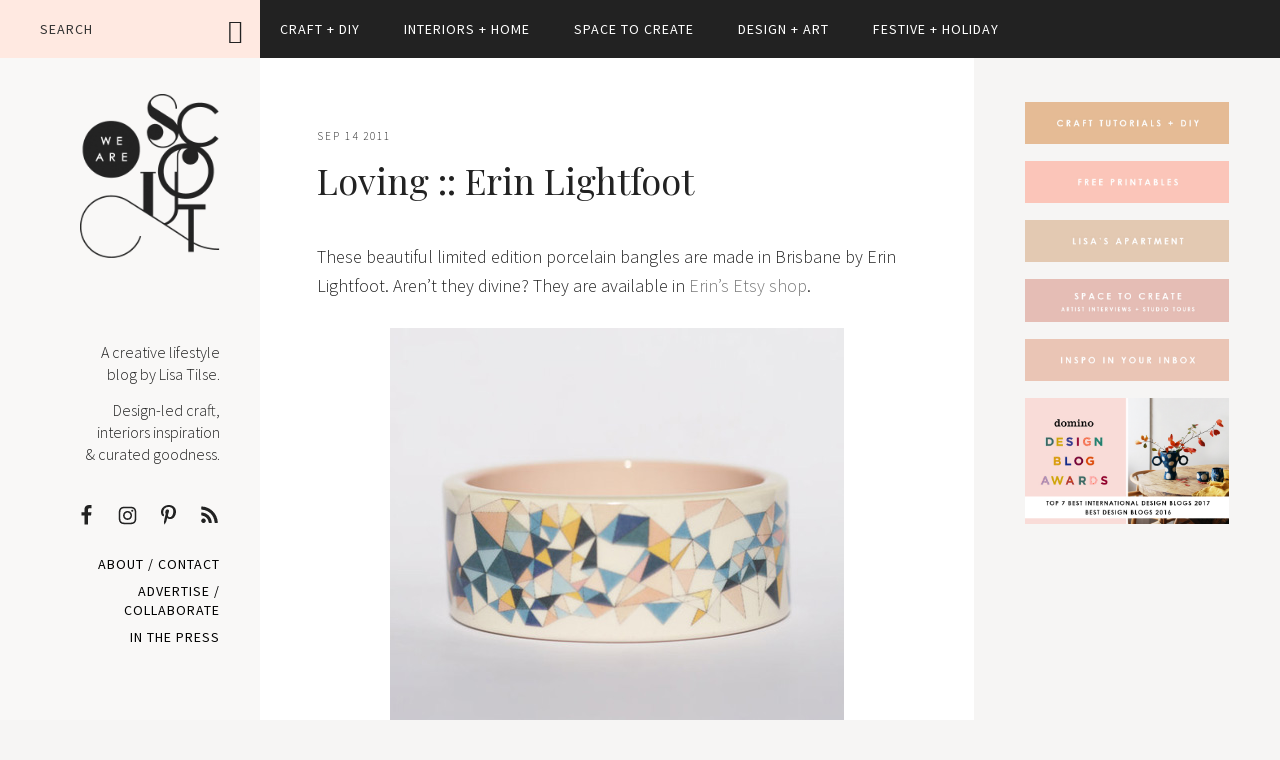

--- FILE ---
content_type: text/html; charset=UTF-8
request_url: https://www.we-are-scout.com/2011/09/loving-erin-lightfoot.html
body_size: 10438
content:
<!DOCTYPE html>
<html lang="en-AU">
<head >
<meta charset="UTF-8" />
<title>Loving :: Erin Lightfoot - We Are Scout</title><meta name="viewport" content="width=device-width, initial-scale=1" />

<!-- This site is optimized with the Yoast SEO plugin v12.4 - https://yoast.com/wordpress/plugins/seo/ -->
<meta name="robots" content="max-snippet:-1, max-image-preview:large, max-video-preview:-1"/>
<link rel="canonical" href="https://www.we-are-scout.com/2011/09/loving-erin-lightfoot.html" />
<meta property="og:locale" content="en_US" />
<meta property="og:type" content="article" />
<meta property="og:title" content="Loving :: Erin Lightfoot - We Are Scout" />
<meta property="og:description" content="These beautiful limited edition porcelain bangles are made in Brisbane by Erin Lightfoot. Aren&#8217;t they divine? They are available in Erin&#8217;s Etsy shop. All images: Lightfoot    Thanks Marina for telling me about Erin&#8217;s work!." />
<meta property="og:url" content="https://www.we-are-scout.com/2011/09/loving-erin-lightfoot.html" />
<meta property="og:site_name" content="We Are Scout" />
<meta property="article:section" content="Uncategorized" />
<meta property="article:published_time" content="2011-09-14T04:55:00+00:00" />
<meta property="og:image" content="http://2.bp.blogspot.com/-7hpOHGbbnuU/TnAzVfBKjsI/AAAAAAAAAYA/EFtDLO9nFj4/s1600/lightfoot1.jpg" />
<script type='application/ld+json' class='yoast-schema-graph yoast-schema-graph--main'>{"@context":"https://schema.org","@graph":[{"@type":"WebSite","@id":"https://www.we-are-scout.com/#website","url":"https://www.we-are-scout.com/","name":"We Are Scout","potentialAction":{"@type":"SearchAction","target":"https://www.we-are-scout.com/?s={search_term_string}","query-input":"required name=search_term_string"}},{"@type":"ImageObject","@id":"https://www.we-are-scout.com/2011/09/loving-erin-lightfoot.html#primaryimage","url":"http://2.bp.blogspot.com/-7hpOHGbbnuU/TnAzVfBKjsI/AAAAAAAAAYA/EFtDLO9nFj4/s1600/lightfoot1.jpg"},{"@type":"WebPage","@id":"https://www.we-are-scout.com/2011/09/loving-erin-lightfoot.html#webpage","url":"https://www.we-are-scout.com/2011/09/loving-erin-lightfoot.html","inLanguage":"en-AU","name":"Loving :: Erin Lightfoot - We Are Scout","isPartOf":{"@id":"https://www.we-are-scout.com/#website"},"primaryImageOfPage":{"@id":"https://www.we-are-scout.com/2011/09/loving-erin-lightfoot.html#primaryimage"},"datePublished":"2011-09-14T04:55:00+00:00","dateModified":"2011-09-14T04:55:00+00:00","author":{"@id":"https://www.we-are-scout.com/#/schema/person/fb8b950e81e120e1c483c3260590cfc4"}},{"@type":["Person"],"@id":"https://www.we-are-scout.com/#/schema/person/fb8b950e81e120e1c483c3260590cfc4","name":"Lisa Tilse","image":{"@type":"ImageObject","@id":"https://www.we-are-scout.com/#authorlogo","url":"https://secure.gravatar.com/avatar/6441426e45d12683aee029dd5756e154?s=96&r=g","caption":"Lisa Tilse"},"description":"Lisa Tilse is a Sydney-based designer, crafter and maker. Her former blog, the red thread, attracted a loyal global following. Lisa\u2019s inimitable modern craft projects, strong curatorial eye and of-the-moment style has been picked up and championed by many of the world\u2019s leading design sites and over 40 international magazines.","sameAs":[]}]}</script>
<!-- / Yoast SEO plugin. -->

<link rel='dns-prefetch' href='//fonts.googleapis.com' />
<link rel='dns-prefetch' href='//code.ionicframework.com' />
<link rel='dns-prefetch' href='//s.w.org' />
<link rel="alternate" type="application/rss+xml" title="We Are Scout &raquo; Feed" href="https://www.we-are-scout.com/feed" />
<link rel="alternate" type="application/rss+xml" title="We Are Scout &raquo; Comments Feed" href="https://www.we-are-scout.com/comments/feed" />
<link rel="alternate" type="application/rss+xml" title="We Are Scout &raquo; Loving :: Erin Lightfoot Comments Feed" href="https://www.we-are-scout.com/2011/09/loving-erin-lightfoot.html/feed" />
		<!-- This site uses the Google Analytics by ExactMetrics plugin v6.8.0 - Using Analytics tracking - https://www.exactmetrics.com/ -->
							<script src="//www.googletagmanager.com/gtag/js?id=UA-60248400-1"  type="text/javascript" data-cfasync="false" async></script>
			<script type="text/javascript" data-cfasync="false">
				var em_version = '6.8.0';
				var em_track_user = true;
				var em_no_track_reason = '';
				
								var disableStr = 'ga-disable-UA-60248400-1';

				/* Function to detect opted out users */
				function __gtagTrackerIsOptedOut() {
					return document.cookie.indexOf( disableStr + '=true' ) > - 1;
				}

				/* Disable tracking if the opt-out cookie exists. */
				if ( __gtagTrackerIsOptedOut() ) {
					window[disableStr] = true;
				}

				/* Opt-out function */
				function __gtagTrackerOptout() {
					document.cookie = disableStr + '=true; expires=Thu, 31 Dec 2099 23:59:59 UTC; path=/';
					window[disableStr] = true;
				}

				if ( 'undefined' === typeof gaOptout ) {
					function gaOptout() {
						__gtagTrackerOptout();
					}
				}
								window.dataLayer = window.dataLayer || [];
				if ( em_track_user ) {
					function __gtagTracker() {dataLayer.push( arguments );}
					__gtagTracker( 'js', new Date() );
					__gtagTracker( 'set', {
						'developer_id.dNDMyYj' : true,
						                    });
					__gtagTracker( 'config', 'UA-60248400-1', {
						forceSSL:true,					} );
										window.gtag = __gtagTracker;										(
						function () {
							/* https://developers.google.com/analytics/devguides/collection/analyticsjs/ */
							/* ga and __gaTracker compatibility shim. */
							var noopfn = function () {
								return null;
							};
							var newtracker = function () {
								return new Tracker();
							};
							var Tracker = function () {
								return null;
							};
							var p = Tracker.prototype;
							p.get = noopfn;
							p.set = noopfn;
							p.send = function (){
								var args = Array.prototype.slice.call(arguments);
								args.unshift( 'send' );
								__gaTracker.apply(null, args);
							};
							var __gaTracker = function () {
								var len = arguments.length;
								if ( len === 0 ) {
									return;
								}
								var f = arguments[len - 1];
								if ( typeof f !== 'object' || f === null || typeof f.hitCallback !== 'function' ) {
									if ( 'send' === arguments[0] ) {
										var hitConverted, hitObject = false, action;
										if ( 'event' === arguments[1] ) {
											if ( 'undefined' !== typeof arguments[3] ) {
												hitObject = {
													'eventAction': arguments[3],
													'eventCategory': arguments[2],
													'eventLabel': arguments[4],
													'value': arguments[5] ? arguments[5] : 1,
												}
											}
										}
										if ( 'pageview' === arguments[1] ) {
											if ( 'undefined' !== typeof arguments[2] ) {
												hitObject = {
													'eventAction': 'page_view',
													'page_path' : arguments[2],
												}
											}
										}
										if ( typeof arguments[2] === 'object' ) {
											hitObject = arguments[2];
										}
										if ( typeof arguments[5] === 'object' ) {
											Object.assign( hitObject, arguments[5] );
										}
										if ( 'undefined' !== typeof arguments[1].hitType ) {
											hitObject = arguments[1];
											if ( 'pageview' === hitObject.hitType ) {
												hitObject.eventAction = 'page_view';
											}
										}
										if ( hitObject ) {
											action = 'timing' === arguments[1].hitType ? 'timing_complete' : hitObject.eventAction;
											hitConverted = mapArgs( hitObject );
											__gtagTracker( 'event', action, hitConverted );
										}
									}
									return;
								}

								function mapArgs( args ) {
									var arg, hit = {};
									var gaMap = {
										'eventCategory': 'event_category',
										'eventAction': 'event_action',
										'eventLabel': 'event_label',
										'eventValue': 'event_value',
										'nonInteraction': 'non_interaction',
										'timingCategory': 'event_category',
										'timingVar': 'name',
										'timingValue': 'value',
										'timingLabel': 'event_label',
										'page' : 'page_path',
										'location' : 'page_location',
										'title' : 'page_title',
									};
									for ( arg in args ) {
										if ( args.hasOwnProperty(arg) && gaMap.hasOwnProperty(arg) ) {
											hit[gaMap[arg]] = args[arg];
										} else {
											hit[arg] = args[arg];
										}
									}
									return hit;
								}

								try {
									f.hitCallback();
								} catch ( ex ) {
								}
							};
							__gaTracker.create = newtracker;
							__gaTracker.getByName = newtracker;
							__gaTracker.getAll = function () {
								return [];
							};
							__gaTracker.remove = noopfn;
							__gaTracker.loaded = true;
							window['__gaTracker'] = __gaTracker;
						}
					)();
									} else {
										console.log( "" );
					( function () {
							function __gtagTracker() {
								return null;
							}
							window['__gtagTracker'] = __gtagTracker;
							window['gtag'] = __gtagTracker;
					} )();
									}
			</script>
				<!-- / Google Analytics by ExactMetrics -->
				<script type="text/javascript">
			window._wpemojiSettings = {"baseUrl":"https:\/\/s.w.org\/images\/core\/emoji\/11.2.0\/72x72\/","ext":".png","svgUrl":"https:\/\/s.w.org\/images\/core\/emoji\/11.2.0\/svg\/","svgExt":".svg","source":{"concatemoji":"https:\/\/www.we-are-scout.com\/wp-includes\/js\/wp-emoji-release.min.js?ver=5.1.19"}};
			!function(e,a,t){var n,r,o,i=a.createElement("canvas"),p=i.getContext&&i.getContext("2d");function s(e,t){var a=String.fromCharCode;p.clearRect(0,0,i.width,i.height),p.fillText(a.apply(this,e),0,0);e=i.toDataURL();return p.clearRect(0,0,i.width,i.height),p.fillText(a.apply(this,t),0,0),e===i.toDataURL()}function c(e){var t=a.createElement("script");t.src=e,t.defer=t.type="text/javascript",a.getElementsByTagName("head")[0].appendChild(t)}for(o=Array("flag","emoji"),t.supports={everything:!0,everythingExceptFlag:!0},r=0;r<o.length;r++)t.supports[o[r]]=function(e){if(!p||!p.fillText)return!1;switch(p.textBaseline="top",p.font="600 32px Arial",e){case"flag":return s([55356,56826,55356,56819],[55356,56826,8203,55356,56819])?!1:!s([55356,57332,56128,56423,56128,56418,56128,56421,56128,56430,56128,56423,56128,56447],[55356,57332,8203,56128,56423,8203,56128,56418,8203,56128,56421,8203,56128,56430,8203,56128,56423,8203,56128,56447]);case"emoji":return!s([55358,56760,9792,65039],[55358,56760,8203,9792,65039])}return!1}(o[r]),t.supports.everything=t.supports.everything&&t.supports[o[r]],"flag"!==o[r]&&(t.supports.everythingExceptFlag=t.supports.everythingExceptFlag&&t.supports[o[r]]);t.supports.everythingExceptFlag=t.supports.everythingExceptFlag&&!t.supports.flag,t.DOMReady=!1,t.readyCallback=function(){t.DOMReady=!0},t.supports.everything||(n=function(){t.readyCallback()},a.addEventListener?(a.addEventListener("DOMContentLoaded",n,!1),e.addEventListener("load",n,!1)):(e.attachEvent("onload",n),a.attachEvent("onreadystatechange",function(){"complete"===a.readyState&&t.readyCallback()})),(n=t.source||{}).concatemoji?c(n.concatemoji):n.wpemoji&&n.twemoji&&(c(n.twemoji),c(n.wpemoji)))}(window,document,window._wpemojiSettings);
		</script>
		<style type="text/css">
img.wp-smiley,
img.emoji {
	display: inline !important;
	border: none !important;
	box-shadow: none !important;
	height: 1em !important;
	width: 1em !important;
	margin: 0 .07em !important;
	vertical-align: -0.1em !important;
	background: none !important;
	padding: 0 !important;
}
</style>
	<link rel='stylesheet' id='we-are-scout-pro-css'  href='https://www.we-are-scout.com/wp-content/themes/wearescout-pro/style.css?ver=0.0.0' type='text/css' media='all' />
<link rel='stylesheet' id='wp-block-library-css'  href='https://www.we-are-scout.com/wp-includes/css/dist/block-library/style.min.css?ver=5.1.19' type='text/css' media='all' />
<link rel='stylesheet' id='jpibfi-style-css'  href='https://www.we-are-scout.com/wp-content/plugins/jquery-pin-it-button-for-images/css/client.css?ver=3.0.6' type='text/css' media='all' />
<link rel='stylesheet' id='spu-public-css-css'  href='https://www.we-are-scout.com/wp-content/plugins/popups/public/assets/css/public.css?ver=1.9.3.8' type='text/css' media='all' />
<link rel='stylesheet' id='genesis-sample-fonts-css'  href='//fonts.googleapis.com/css?family=Source+Sans+Pro%3A300%2C400%2C600%2C700%7CPlayfair+Display%3A400%2C700%7CHind%3A400%2C500%2C600%2C700&#038;ver=0.0.0' type='text/css' media='all' />
<link rel='stylesheet' id='ionicons-css'  href='//code.ionicframework.com/ionicons/2.0.1/css/ionicons.min.css?ver=0.0.0' type='text/css' media='all' />
<link rel='stylesheet' id='dashicons-css'  href='https://www.we-are-scout.com/wp-includes/css/dashicons.min.css?ver=5.1.19' type='text/css' media='all' />
<link rel='stylesheet' id='simple-social-icons-font-css'  href='https://www.we-are-scout.com/wp-content/plugins/simple-social-icons/css/style.css?ver=3.0.1' type='text/css' media='all' />
<script type='text/javascript'>
/* <![CDATA[ */
var exactmetrics_frontend = {"js_events_tracking":"true","download_extensions":"zip,mp3,mpeg,pdf,docx,pptx,xlsx,rar","inbound_paths":"[{\"path\":\"\\\/go\\\/\",\"label\":\"affiliate\"},{\"path\":\"\\\/recommend\\\/\",\"label\":\"affiliate\"}]","home_url":"https:\/\/www.we-are-scout.com","hash_tracking":"false","ua":"UA-60248400-1"};
/* ]]> */
</script>
<script type='text/javascript' src='https://www.we-are-scout.com/wp-content/plugins/google-analytics-dashboard-for-wp/assets/js/frontend-gtag.min.js?ver=6.8.0'></script>
<script type='text/javascript' src='https://www.we-are-scout.com/wp-includes/js/jquery/jquery.js?ver=1.12.4'></script>
<script type='text/javascript' src='https://www.we-are-scout.com/wp-includes/js/jquery/jquery-migrate.min.js?ver=1.4.1'></script>
<script type='text/javascript' src='https://www.we-are-scout.com/wp-content/themes/genesis/lib/js/skip-links.js?ver=5.1.19'></script>
<!--[if lt IE 9]>
<script type='text/javascript' src='https://www.we-are-scout.com/wp-content/themes/genesis/lib/js/html5shiv.min.js?ver=3.7.3'></script>
<![endif]-->
<script type='text/javascript' src='https://www.we-are-scout.com/wp-content/plugins/simple-social-icons/svgxuse.js?ver=1.1.21'></script>
<link rel='https://api.w.org/' href='https://www.we-are-scout.com/wp-json/' />
<link rel="EditURI" type="application/rsd+xml" title="RSD" href="https://www.we-are-scout.com/xmlrpc.php?rsd" />
<link rel="wlwmanifest" type="application/wlwmanifest+xml" href="https://www.we-are-scout.com/wp-includes/wlwmanifest.xml" /> 
<meta name="generator" content="WordPress 5.1.19" />
<link rel='shortlink' href='https://www.we-are-scout.com/?p=10997' />
<link rel="alternate" type="application/json+oembed" href="https://www.we-are-scout.com/wp-json/oembed/1.0/embed?url=https%3A%2F%2Fwww.we-are-scout.com%2F2011%2F09%2Floving-erin-lightfoot.html" />
<link rel="alternate" type="text/xml+oembed" href="https://www.we-are-scout.com/wp-json/oembed/1.0/embed?url=https%3A%2F%2Fwww.we-are-scout.com%2F2011%2F09%2Floving-erin-lightfoot.html&#038;format=xml" />
<style type="text/css">
	a.pinit-button.custom span {
		}

	.pinit-hover {
		opacity: 0.5 !important;
		filter: alpha(opacity=50) !important;
	}
	a.pinit-button {
	border-bottom: 0 !important;
	box-shadow: none !important;
	margin-bottom: 0 !important;
}
a.pinit-button::after {
    display: none;
}</style>
		<link rel="icon" href="https://www.we-are-scout.com/wp-content/uploads/2016/09/cropped-Scout_flavicon-32x32.png" sizes="32x32" />
<link rel="icon" href="https://www.we-are-scout.com/wp-content/uploads/2016/09/cropped-Scout_flavicon-192x192.png" sizes="192x192" />
<link rel="apple-touch-icon-precomposed" href="https://www.we-are-scout.com/wp-content/uploads/2016/09/cropped-Scout_flavicon-180x180.png" />
<meta name="msapplication-TileImage" content="https://www.we-are-scout.com/wp-content/uploads/2016/09/cropped-Scout_flavicon-270x270.png" />
</head>
<body class="post-template-default single single-post postid-10997 single-format-standard header-full-width nolayout" itemscope itemtype="http://schema.org/WebPage"><div class="top-header"><h2 class="screen-reader-text">Main navigation</h2><nav class="nav-primary" itemscope itemtype="http://schema.org/SiteNavigationElement"><div class="wrap"><ul id="menu-top-menu" class="menu genesis-nav-menu menu-primary js-superfish"><li id="menu-item-24664" class="menu-item menu-item-type-custom menu-item-object-custom menu-item-has-children menu-item-24664"><a itemprop="url"><span itemprop="name">Craft + DIY</span></a>
<ul class="sub-menu">
	<li id="menu-item-24636" class="menu-item menu-item-type-post_type menu-item-object-page menu-item-24636"><a href="https://www.we-are-scout.com/crafts" itemprop="url"><span itemprop="name">Craft + DIY Tutorials</span></a></li>
	<li id="menu-item-24665" class="menu-item menu-item-type-taxonomy menu-item-object-category menu-item-24665"><a href="https://www.we-are-scout.com/category/printables" itemprop="url"><span itemprop="name">Free Printables</span></a></li>
</ul>
</li>
<li id="menu-item-24633" class="menu-item menu-item-type-custom menu-item-object-custom menu-item-has-children menu-item-24633"><a href="#" itemprop="url"><span itemprop="name">Interiors + Home</span></a>
<ul class="sub-menu">
	<li id="menu-item-24642" class="menu-item menu-item-type-taxonomy menu-item-object-category menu-item-24642"><a href="https://www.we-are-scout.com/category/interiors" itemprop="url"><span itemprop="name">Interiors</span></a></li>
	<li id="menu-item-24640" class="menu-item menu-item-type-taxonomy menu-item-object-category menu-item-24640"><a href="https://www.we-are-scout.com/category/home-tours" itemprop="url"><span itemprop="name">Home tours</span></a></li>
	<li id="menu-item-24638" class="menu-item menu-item-type-taxonomy menu-item-object-category menu-item-24638"><a href="https://www.we-are-scout.com/category/entertaining" itemprop="url"><span itemprop="name">Entertaining</span></a></li>
	<li id="menu-item-24641" class="menu-item menu-item-type-taxonomy menu-item-object-category menu-item-24641"><a href="https://www.we-are-scout.com/category/homewares" itemprop="url"><span itemprop="name">Homewares</span></a></li>
	<li id="menu-item-24644" class="menu-item menu-item-type-taxonomy menu-item-object-category menu-item-24644"><a href="https://www.we-are-scout.com/category/shopping-online" itemprop="url"><span itemprop="name">Shopping online</span></a></li>
	<li id="menu-item-24639" class="menu-item menu-item-type-taxonomy menu-item-object-category menu-item-24639"><a href="https://www.we-are-scout.com/category/flowers" itemprop="url"><span itemprop="name">Flowers + Plants</span></a></li>
	<li id="menu-item-24643" class="menu-item menu-item-type-taxonomy menu-item-object-category menu-item-24643"><a href="https://www.we-are-scout.com/category/lisas-apartment" itemprop="url"><span itemprop="name">Lisa&#8217;s Apartment</span></a></li>
</ul>
</li>
<li id="menu-item-24637" class="menu-item menu-item-type-taxonomy menu-item-object-category menu-item-24637"><a href="https://www.we-are-scout.com/category/space-to-create" itemprop="url"><span itemprop="name">Space to Create</span></a></li>
<li id="menu-item-24634" class="menu-item menu-item-type-custom menu-item-object-custom menu-item-has-children menu-item-24634"><a href="#" itemprop="url"><span itemprop="name">Design + Art</span></a>
<ul class="sub-menu">
	<li id="menu-item-24645" class="menu-item menu-item-type-taxonomy menu-item-object-category menu-item-24645"><a href="https://www.we-are-scout.com/category/art-illustration" itemprop="url"><span itemprop="name">Art + Illustration</span></a></li>
	<li id="menu-item-24646" class="menu-item menu-item-type-taxonomy menu-item-object-category menu-item-24646"><a href="https://www.we-are-scout.com/category/ceramics" itemprop="url"><span itemprop="name">Ceramics</span></a></li>
	<li id="menu-item-24647" class="menu-item menu-item-type-taxonomy menu-item-object-category menu-item-24647"><a href="https://www.we-are-scout.com/category/handmade" itemprop="url"><span itemprop="name">Handmade</span></a></li>
	<li id="menu-item-24648" class="menu-item menu-item-type-taxonomy menu-item-object-category menu-item-24648"><a href="https://www.we-are-scout.com/category/finds-inspiration" itemprop="url"><span itemprop="name">Finds + Inspiration</span></a></li>
	<li id="menu-item-24649" class="menu-item menu-item-type-taxonomy menu-item-object-category menu-item-24649"><a href="https://www.we-are-scout.com/category/textiles" itemprop="url"><span itemprop="name">Textiles</span></a></li>
</ul>
</li>
<li id="menu-item-24635" class="menu-item menu-item-type-custom menu-item-object-custom menu-item-has-children menu-item-24635"><a href="#" itemprop="url"><span itemprop="name">Festive + Holiday</span></a>
<ul class="sub-menu">
	<li id="menu-item-24652" class="menu-item menu-item-type-taxonomy menu-item-object-category menu-item-24652"><a href="https://www.we-are-scout.com/category/entertaining" itemprop="url"><span itemprop="name">Entertaining</span></a></li>
	<li id="menu-item-24650" class="menu-item menu-item-type-taxonomy menu-item-object-category menu-item-24650"><a href="https://www.we-are-scout.com/category/christmas" itemprop="url"><span itemprop="name">Christmas</span></a></li>
	<li id="menu-item-24651" class="menu-item menu-item-type-taxonomy menu-item-object-category menu-item-24651"><a href="https://www.we-are-scout.com/category/easter" itemprop="url"><span itemprop="name">Easter</span></a></li>
	<li id="menu-item-24653" class="menu-item menu-item-type-taxonomy menu-item-object-category menu-item-24653"><a href="https://www.we-are-scout.com/category/halloween" itemprop="url"><span itemprop="name">Halloween</span></a></li>
	<li id="menu-item-24655" class="menu-item menu-item-type-taxonomy menu-item-object-category menu-item-24655"><a href="https://www.we-are-scout.com/category/recipes" itemprop="url"><span itemprop="name">Recipes + Food</span></a></li>
</ul>
</li>
<li id="menu-item-24666" class="mobile-only menu-item menu-item-type-post_type menu-item-object-page menu-item-24666"><a href="https://www.we-are-scout.com/about-we-are-scout-html" itemprop="url"><span itemprop="name">About</span></a></li>
<li id="menu-item-24667" class="mobile-only menu-item menu-item-type-post_type menu-item-object-page menu-item-24667"><a href="https://www.we-are-scout.com/contact" itemprop="url"><span itemprop="name">Contact</span></a></li>
<li id="menu-item-24668" class="mobile-only menu-item menu-item-type-post_type menu-item-object-page menu-item-24668"><a href="https://www.we-are-scout.com/advertising" itemprop="url"><span itemprop="name">Advertise / Collaborate</span></a></li>
</ul></div></nav></div><div class="site-container"><section><h2 class="screen-reader-text">Skip links</h2><ul class="genesis-skip-link"><li><a href="#genesis-nav-primary" class="screen-reader-shortcut"> Skip to primary navigation</a></li><li><a href="#genesis-content" class="screen-reader-shortcut"> Skip to content</a></li><li><a href="#genesis-sidebar-primary" class="screen-reader-shortcut"> Skip to primary sidebar</a></li><li><a href="#genesis-footer-widgets" class="screen-reader-shortcut"> Skip to footer</a></li></ul></section>
<header class="site-header" itemscope itemtype="http://schema.org/WPHeader"><div class="wrap"><div class="header-search search"><div class="widget-area"><section id="search-3" class="widget widget_search"><div class="widget-wrap"><form class="search-form" itemprop="potentialAction" itemscope itemtype="http://schema.org/SearchAction" method="get" action="https://www.we-are-scout.com/" role="search"><meta itemprop="target" content="https://www.we-are-scout.com/?s={s}"/><label class="search-form-label screen-reader-text" for="searchform-696ca66f94511">Search</label><input itemprop="query-input" type="search" name="s" id="searchform-696ca66f94511" placeholder="Search" /><input type="submit" value="Search" /></form></div></section>
</div></div><div class="title-area"><p class="site-title" itemprop="headline"><a href="https://www.we-are-scout.com/">We Are Scout</a></p><p class="site-description" itemprop="description">Design-led Craft + DIY. Interiors + Home.</p></div><div class="header-widget"><div class="widget-area"><section id="text-10" class="widget widget_text"><div class="widget-wrap">			<div class="textwidget"><p>A creative lifestyle<br />
blog by Lisa Tilse. </p>
<p>Design-led craft,<br />
interiors inspiration<br />
& curated goodness.</p>
</div>
		</div></section>
<section id="simple-social-icons-2" class="widget simple-social-icons"><div class="widget-wrap"><ul class="alignright"><li class="ssi-facebook"><a href="http://www.facebook.com/wearescoutblog" target="_blank" rel="noopener noreferrer"><svg role="img" class="social-facebook" aria-labelledby="social-facebook-2"><title id="social-facebook-2">Facebook</title><use xlink:href="https://www.we-are-scout.com/wp-content/plugins/simple-social-icons/symbol-defs.svg#social-facebook"></use></svg></a></li><li class="ssi-instagram"><a href="https://www.instagram.com/we_are_scout_lisa/" target="_blank" rel="noopener noreferrer"><svg role="img" class="social-instagram" aria-labelledby="social-instagram-2"><title id="social-instagram-2">Instagram</title><use xlink:href="https://www.we-are-scout.com/wp-content/plugins/simple-social-icons/symbol-defs.svg#social-instagram"></use></svg></a></li><li class="ssi-pinterest"><a href="https://www.pinterest.com/wearescout/" target="_blank" rel="noopener noreferrer"><svg role="img" class="social-pinterest" aria-labelledby="social-pinterest-2"><title id="social-pinterest-2">Pinterest</title><use xlink:href="https://www.we-are-scout.com/wp-content/plugins/simple-social-icons/symbol-defs.svg#social-pinterest"></use></svg></a></li><li class="ssi-rss"><a href="http://www.we-are-scout.com/feed/" target="_blank" rel="noopener noreferrer"><svg role="img" class="social-rss" aria-labelledby="social-rss-2"><title id="social-rss-2">RSS</title><use xlink:href="https://www.we-are-scout.com/wp-content/plugins/simple-social-icons/symbol-defs.svg#social-rss"></use></svg></a></li></ul></div></section>
</div></div><nav class="nav-secondary" itemscope itemtype="http://schema.org/SiteNavigationElement"><div class="wrap"><ul id="menu-side-menu" class="menu genesis-nav-menu menu-secondary js-superfish"><li id="menu-item-24626" class="menu-item menu-item-type-post_type menu-item-object-page menu-item-24626"><a href="https://www.we-are-scout.com/about-we-are-scout-html" itemprop="url"><span itemprop="name">About /</span></a></li>
<li id="menu-item-24627" class="menu-item menu-item-type-post_type menu-item-object-page menu-item-24627"><a href="https://www.we-are-scout.com/contact" itemprop="url"><span itemprop="name">Contact</span></a></li>
<li id="menu-item-24628" class="menu-item menu-item-type-post_type menu-item-object-page menu-item-24628"><a href="https://www.we-are-scout.com/advertising" itemprop="url"><span itemprop="name">Advertise / Collaborate</span></a></li>
<li id="menu-item-26145" class="menu-item menu-item-type-post_type menu-item-object-page menu-item-26145"><a href="https://www.we-are-scout.com/press" itemprop="url"><span itemprop="name">In the Press</span></a></li>
</ul></div></nav></div></header><div class="site-inner"><div class="content-sidebar-wrap"><main class="content" id="genesis-content"><article class="post-10997 post type-post status-publish format-standard category-uncategorized entry" itemscope itemtype="http://schema.org/CreativeWork"><header class="entry-header"><p class="entry-meta"><time class="entry-time" itemprop="datePublished" datetime="2011-09-14T04:55:00+11:00">Sep 14 2011</time> </p><h1 class="entry-title" itemprop="headline">Loving :: Erin Lightfoot</h1> 
</header><div class="entry-content" itemprop="text"><input class="jpibfi" type="hidden"><p>These beautiful limited edition porcelain bangles are made in Brisbane by Erin Lightfoot. Aren&#8217;t they divine? They are available in <a href="http://www.etsy.com/shop/LIGHTFOOTprints?ref=pr_shop_more" target="new">Erin&#8217;s Etsy shop</a>.</p>
<div style="clear: both; text-align: center;"><a href="http://2.bp.blogspot.com/-7hpOHGbbnuU/TnAzVfBKjsI/AAAAAAAAAYA/EFtDLO9nFj4/s1600/lightfoot1.jpg" style="margin-left: 1em; margin-right: 1em;"><img border="0" src="http://2.bp.blogspot.com/-7hpOHGbbnuU/TnAzVfBKjsI/AAAAAAAAAYA/EFtDLO9nFj4/s1600/lightfoot1.jpg" data-jpibfi-post-excerpt="" data-jpibfi-post-url="https://www.we-are-scout.com/2011/09/loving-erin-lightfoot.html" data-jpibfi-post-title="Loving :: Erin Lightfoot" data-jpibfi-src="http://2.bp.blogspot.com/-7hpOHGbbnuU/TnAzVfBKjsI/AAAAAAAAAYA/EFtDLO9nFj4/s1600/lightfoot1.jpg" ></a></div>
<div style="clear: both; text-align: center;"><a href="http://4.bp.blogspot.com/-0sQQeK7wu_o/TnAzV_NY6oI/AAAAAAAAAYE/E2zEknIE06w/s1600/lightfoot1a.jpg" style="margin-left: 1em; margin-right: 1em;"><img border="0" src="http://4.bp.blogspot.com/-0sQQeK7wu_o/TnAzV_NY6oI/AAAAAAAAAYE/E2zEknIE06w/s1600/lightfoot1a.jpg" data-jpibfi-post-excerpt="" data-jpibfi-post-url="https://www.we-are-scout.com/2011/09/loving-erin-lightfoot.html" data-jpibfi-post-title="Loving :: Erin Lightfoot" data-jpibfi-src="http://4.bp.blogspot.com/-0sQQeK7wu_o/TnAzV_NY6oI/AAAAAAAAAYE/E2zEknIE06w/s1600/lightfoot1a.jpg" ></a></div>
<div style="clear: both; text-align: center;"></div>
<div style="clear: both; text-align: center;"></div>
<table align="center" cellpadding="0" cellspacing="0" style="margin-left: auto; margin-right: auto; text-align: center;">
<tbody>
<tr>
<td style="text-align: center;">
<div style="clear: both; text-align: center;"><a href="http://1.bp.blogspot.com/-XgrKCRUcbDs/TnA0XtKXPNI/AAAAAAAAAYU/1Q7h_QhS_S0/s1600/lightfoot3.jpg" style="margin-left: 1em; margin-right: 1em;"><img border="0" src="http://1.bp.blogspot.com/-XgrKCRUcbDs/TnA0XtKXPNI/AAAAAAAAAYU/1Q7h_QhS_S0/s1600/lightfoot3.jpg" data-jpibfi-post-excerpt="" data-jpibfi-post-url="https://www.we-are-scout.com/2011/09/loving-erin-lightfoot.html" data-jpibfi-post-title="Loving :: Erin Lightfoot" data-jpibfi-src="http://1.bp.blogspot.com/-XgrKCRUcbDs/TnA0XtKXPNI/AAAAAAAAAYU/1Q7h_QhS_S0/s1600/lightfoot3.jpg" ></a></div>
<p><a href="http://2.bp.blogspot.com/-_XBf_WmEBSg/TnAzXl8lPqI/AAAAAAAAAYQ/QQzup3yQcyc/s1600/lightfoot4.jpg" style="margin-left: auto; margin-right: auto;"><img border="0" src="http://2.bp.blogspot.com/-_XBf_WmEBSg/TnAzXl8lPqI/AAAAAAAAAYQ/QQzup3yQcyc/s1600/lightfoot4.jpg" data-jpibfi-post-excerpt="" data-jpibfi-post-url="https://www.we-are-scout.com/2011/09/loving-erin-lightfoot.html" data-jpibfi-post-title="Loving :: Erin Lightfoot" data-jpibfi-src="http://2.bp.blogspot.com/-_XBf_WmEBSg/TnAzXl8lPqI/AAAAAAAAAYQ/QQzup3yQcyc/s1600/lightfoot4.jpg" ></a></td>
</tr>
<tr>
<td style="text-align: center;">All images: Lightfoot</td>
</tr>
</tbody>
</table>
<p>  </p>
<p>Thanks <a href="http://www.winkdesigns.typepad.com/" target="new">Marina</a> for telling me about <a href="http://www.etsy.com/shop/LIGHTFOOTprints?ref=pr_shop_more" target="new">Erin&#8217;s work</a>!<br />.</p>
</div><footer class="entry-footer"><p class="entry-meta"><span class="entry-categories">Filed Under: <a href="https://www.we-are-scout.com/category/uncategorized" rel="category tag">Uncategorized</a></span>   by <span class="entry-author" itemprop="author" itemscope itemtype="http://schema.org/Person"><a href="https://www.we-are-scout.com/author/lisatilse" class="entry-author-link" itemprop="url" rel="author"><span class="entry-author-name" itemprop="name">Lisa Tilse</span></a></span></p></footer></article>
<div id="disqus_thread"></div>
</main><aside class="sidebar sidebar-primary widget-area" role="complementary" aria-label="Primary Sidebar" itemscope itemtype="http://schema.org/WPSideBar" id="genesis-sidebar-primary"><h2 class="genesis-sidebar-title screen-reader-text">Primary Sidebar</h2><section id="text-6" class="widget widget_text"><div class="widget-wrap">			<div class="textwidget"><a href="http://www.we-are-scout.com/crafts"><img src="http://www.we-are-scout.com/wp-content/uploads/2019/12/craft2_Dec2019.jpg"></a></div>
		</div></section>
<section id="text-9" class="widget widget_text"><div class="widget-wrap">			<div class="textwidget"><a href="http://www.we-are-scout.com/category/printables"><img src="http://www.we-are-scout.com/wp-content/uploads/2019/12/printables2_Dec2019.jpg"></a></div>
		</div></section>
<section id="text-8" class="widget widget_text"><div class="widget-wrap">			<div class="textwidget"><a href="http://www.we-are-scout.com/category/lisas-apartment"><img src="http://www.we-are-scout.com/wp-content/uploads/2019/12/apartment2_Dec2019.jpg"></a></div>
		</div></section>
<section id="text-5" class="widget widget_text"><div class="widget-wrap">			<div class="textwidget"><a href="http://www.we-are-scout.com/category/space-to-create"><img src="http://www.we-are-scout.com/wp-content/uploads/2019/12/space2_Dec2019.jpg"></a></div>
		</div></section>
<section id="text-12" class="widget widget_text"><div class="widget-wrap">			<div class="textwidget"><a href="http://eepurl.com/ceaZ4f"><img src="http://www.we-are-scout.com/wp-content/uploads/2019/12/newsletter2_Dec2019.jpg"></a></div>
		</div></section>
<section id="text-3" class="widget widget_text"><div class="widget-wrap">			<div class="textwidget"><a href="http://www.we-are-scout.com/2016/01/we-are-scout-on-domino-magazines-best-design-blogs-2016-list.html"><img src="http://www.we-are-scout.com/wp-content/uploads/2018/03/Domino-SIDEBAR-new-2018.jpg"></a></div>
		</div></section>
</aside></div><aside class="sidebar sidebar-secondary widget-area" role="complementary" aria-label="Secondary Sidebar" itemscope itemtype="http://schema.org/WPSideBar" id="genesis-sidebar-secondary"><h2 class="genesis-sidebar-title screen-reader-text">Secondary Sidebar</h2></aside><div class="related-posts"><h3 class="related-title">Related Posts</h3><ul><li class="entry"><div class="related-img" style="background-image: url();"><a href="https://www.we-are-scout.com/2010/03/vintage-japanese-confectionery-molds.html" rel="bookmark" title="Permanent Link toVintage Japanese Confectionery Molds"></a></div><a href="https://www.we-are-scout.com/2010/03/vintage-japanese-confectionery-molds.html" rel="bookmark" title="Permanent Link toVintage Japanese Confectionery Molds"><h4 class="entry-title">Vintage Japanese Confectionery Molds</h4></a></li><li class="entry"><div class="related-img" style="background-image: url();"><a href="https://www.we-are-scout.com/2013/04/freedom-instagram-competition-winners.html" rel="bookmark" title="Permanent Link toFreedom Instagram competition winners"></a></div><a href="https://www.we-are-scout.com/2013/04/freedom-instagram-competition-winners.html" rel="bookmark" title="Permanent Link toFreedom Instagram competition winners"><h4 class="entry-title">Freedom Instagram competition winners</h4></a></li><li class="entry"><div class="related-img" style="background-image: url();"><a href="https://www.we-are-scout.com/2011/04/online-shop-discount.html" rel="bookmark" title="Permanent Link toonline shop discount"></a></div><a href="https://www.we-are-scout.com/2011/04/online-shop-discount.html" rel="bookmark" title="Permanent Link toonline shop discount"><h4 class="entry-title">online shop discount</h4></a></li><li class="entry"><div class="related-img" style="background-image: url();"><a href="https://www.we-are-scout.com/2011/11/a-katyjane-kind-of-christmas.html" rel="bookmark" title="Permanent Link toA KatyJane kind of Christmas"></a></div><a href="https://www.we-are-scout.com/2011/11/a-katyjane-kind-of-christmas.html" rel="bookmark" title="Permanent Link toA KatyJane kind of Christmas"><h4 class="entry-title">A KatyJane kind of Christmas</h4></a></li></ul></div></div><div class="footer-widgets" id="genesis-footer-widgets"><h2 class="genesis-sidebar-title screen-reader-text">Footer</h2><div class="wrap"><div class="footer-widgets-1 widget-area"><section id="null-instagram-feed-2" class="widget null-instagram-feed"><div class="widget-wrap"><h3 class="widgettitle widget-title">Lisa’s Instagram @we_are_scout_lisa</h3>
Instagram did not return a 200.</div></section>
</div></div></div><footer class="site-footer" itemscope itemtype="http://schema.org/WPFooter"><div class="wrap"><nav class="nav-footer"><ul id="menu-footer-menu" class="genesis-nav-menu"><li id="menu-item-24624" class="menu-item menu-item-type-post_type menu-item-object-page menu-item-24624"><a href="https://www.we-are-scout.com/press" itemprop="url">In the Press /</a></li>
<li id="menu-item-24622" class="menu-item menu-item-type-post_type menu-item-object-page menu-item-24622"><a href="https://www.we-are-scout.com/contact" itemprop="url">Contact /</a></li>
<li id="menu-item-24623" class="menu-item menu-item-type-post_type menu-item-object-page menu-item-24623"><a href="https://www.we-are-scout.com/disclosure" itemprop="url">Disclosure</a></li>
</ul></nav>	<p>&copy; 2016 LISA TILSE FOR WE ARE SCOUT</p>
	<a href="#0" class="to-top" title="Back To Top"><i class="ion-ios-arrow-up"></i></a></div></footer></div><style type="text/css" media="screen"> #simple-social-icons-2 ul li a, #simple-social-icons-2 ul li a:hover, #simple-social-icons-2 ul li a:focus { background-color: #f9f8f7 !important; border-radius: 3px; color: #222222 !important; border: 0px #ffffff solid !important; font-size: 21px; padding: 11px; }  #simple-social-icons-2 ul li a:hover, #simple-social-icons-2 ul li a:focus { background-color: #f9f8f7 !important; border-color: #ffffff !important; color: #333333 !important; }  #simple-social-icons-2 ul li a:focus { outline: 1px dotted #f9f8f7 !important; }</style><script type='text/javascript'>
/* <![CDATA[ */
var countVars = {"disqusShortname":"wearescout"};
/* ]]> */
</script>
<script type='text/javascript' src='https://www.we-are-scout.com/wp-content/plugins/disqus-comment-system/public/js/comment_count.js?ver=3.0.22'></script>
<script type='text/javascript'>
/* <![CDATA[ */
var embedVars = {"disqusConfig":{"integration":"wordpress 3.0.22"},"disqusIdentifier":"10997 http:\/\/www.theredthreadblog.com\/loving-erin-lightfoot","disqusShortname":"wearescout","disqusTitle":"Loving :: Erin Lightfoot","disqusUrl":"https:\/\/www.we-are-scout.com\/2011\/09\/loving-erin-lightfoot.html","postId":"10997"};
/* ]]> */
</script>
<script type='text/javascript' src='https://www.we-are-scout.com/wp-content/plugins/disqus-comment-system/public/js/comment_embed.js?ver=3.0.22'></script>
<script type='text/javascript'>
/* <![CDATA[ */
var jpibfi_options = {"hover":{"siteTitle":"We Are Scout","image_selector":".size-full","disabled_classes":"nopin;wp-smiley","enabled_classes":"","min_image_height":300,"min_image_height_small":0,"min_image_width":300,"min_image_width_small":0,"show_on":"[front],[single],[page],[category],[archive],[search],[home]","disable_on":"","show_button":"hover","button_margin_bottom":20,"button_margin_top":20,"button_margin_left":20,"button_margin_right":20,"button_position":"top-left","description_option":["img_alt"],"transparency_value":0.5,"pin_image":"default","pin_image_button":"square","pin_image_icon":"circle","pin_image_size":"normal","custom_image_url":"","scale_pin_image":false,"pin_linked_url":true,"pinImageHeight":54,"pinImageWidth":54,"scroll_selector":"","support_srcset":false}};
/* ]]> */
</script>
<script type='text/javascript' src='https://www.we-are-scout.com/wp-content/plugins/jquery-pin-it-button-for-images/js/jpibfi.client.js?ver=3.0.6'></script>
<script type='text/javascript'>
/* <![CDATA[ */
var spuvar = {"is_admin":"","disable_style":"","ajax_mode":"","ajax_url":"https:\/\/www.we-are-scout.com\/wp-admin\/admin-ajax.php","ajax_mode_url":"https:\/\/www.we-are-scout.com\/?spu_action=spu_load","pid":"10997","is_front_page":"","is_category":"","site_url":"https:\/\/www.we-are-scout.com","is_archive":"","is_search":"","is_preview":"","seconds_confirmation_close":"5"};
var spuvar_social = [];
/* ]]> */
</script>
<script type='text/javascript' src='https://www.we-are-scout.com/wp-content/plugins/popups/public/assets/js/public.js?ver=1.9.3.8'></script>
<script type='text/javascript' src='https://www.we-are-scout.com/wp-includes/js/comment-reply.min.js?ver=5.1.19'></script>
<script type='text/javascript' src='https://www.we-are-scout.com/wp-content/themes/wearescout-pro/js/global.js?ver=1.0'></script>
<script type='text/javascript'>
/* <![CDATA[ */
var genesisSampleL10n = {"mainMenu":"Menu","subMenu":"Menu"};
/* ]]> */
</script>
<script type='text/javascript' src='https://www.we-are-scout.com/wp-content/themes/wearescout-pro/js/responsive-menu.js?ver=1.0.0'></script>
<script type='text/javascript' src='https://www.we-are-scout.com/wp-includes/js/wp-embed.min.js?ver=5.1.19'></script>
</body>
</html>


--- FILE ---
content_type: text/css
request_url: https://www.we-are-scout.com/wp-content/themes/wearescout-pro/style.css?ver=0.0.0
body_size: 7063
content:
/* 

Theme Name: We Are Scout Pro
Theme URI: http://demo.jamiemitchelldesign.com.au/fifty-pro/
Description: This is a custom theme created for the Genesis Framework.
Author: Jamie Mitchell
Author URI: http://www.jamiemitchelldesign.com.au/

Version: 0.0.0

Template: genesis
Template Version: 2.2.3

*/


/* # HTML5 Reset
---------------------------------------------------------------------------------------------------- */

/* ## Baseline Normalize
--------------------------------------------- */
/* normalize.css v3.0.1 | MIT License | git.io/normalize */

html{font-family:sans-serif;-ms-text-size-adjust:100%;-webkit-text-size-adjust:100%}body{margin:0}article,aside,details,figcaption,figure,footer,header,hgroup,main,nav,section,summary{display:block}audio,canvas,progress,video{display:inline-block;vertical-align:baseline}audio:not([controls]){display:none;height:0}[hidden],template{display:none}a{background:0 0}a:active,a:hover{outline:0}abbr[title]{border-bottom:1px dotted}b,strong{font-weight:700}dfn{font-style:italic}h1{font-size:2em;margin:.67em 0}mark{background:#ff0;color:#333}small{font-size:80%}sub,sup{font-size:75%;line-height:0;position:relative;vertical-align:baseline}sup{top:-.5em}sub{bottom:-.25em}img{border:0}svg:not(:root){overflow:hidden}figure{margin:1em 40px}hr{-moz-box-sizing:content-box;box-sizing:content-box;height:0}pre{overflow:auto}code,kbd,pre,samp{font-family:monospace,monospace;font-size:1em}button,input,optgroup,select,textarea{color:inherit;font:inherit;margin:0}button{overflow:visible}button,select{text-transform:none}button,html input[type=button],input[type=reset],input[type=submit]{-webkit-appearance:button;cursor:pointer}button[disabled],html input[disabled]{cursor:default}button::-moz-focus-inner,input::-moz-focus-inner{border:0;padding:0}input{line-height:normal}input[type=checkbox],input[type=radio]{box-sizing:border-box;padding:0}input[type=number]::-webkit-inner-spin-button,input[type=number]::-webkit-outer-spin-button{height:auto}input[type=search]{-webkit-appearance:textfield;-moz-box-sizing:content-box;-webkit-box-sizing:content-box;box-sizing:content-box}input[type=search]::-webkit-search-cancel-button,input[type=search]::-webkit-search-decoration{-webkit-appearance:none}fieldset{border:1px solid silver;margin:0 2px;padding:.35em .625em .75em}legend{border:0;padding:0}textarea{overflow:auto}optgroup{font-weight:700}table{border-collapse:collapse;border-spacing:0}td,th{padding:0}

/* ## Box Sizing
--------------------------------------------- */

html,
input[type="search"]{
	-webkit-box-sizing: border-box;
	-moz-box-sizing:    border-box;
	box-sizing:         border-box;
}

*,
*:before,
*:after {
	box-sizing: inherit;
}


/* ## Float Clearing
--------------------------------------------- */

.author-box:before,
.clearfix:before,
.entry:before,
.entry-content:before,
.footer-widgets:before,
.nav-primary:before,
.nav-secondary:before,
.pagination:before,
.site-container:before,
.site-footer:before,
.site-header:before,
.site-inner:before,
.widget:before,
.wrap:before {
	content: " ";
	display: table;
}

.author-box:after,
.clearfix:after,
.entry:after,
.entry-content:after,
.footer-widgets:after,
.nav-primary:after,
.nav-secondary:after,
.pagination:after,
.site-container:after,
.site-footer:after,
.site-header:after,
.site-inner:after,
.widget:after,
.wrap:after {
	clear: both;
	content: " ";
	display: table;
}


/* # Defaults
---------------------------------------------------------------------------------------------------- */

/* ## Typographical Elements
--------------------------------------------- */

html {
	font-size: 62.5%; /* 10px browser default */
}

/* Chrome fix */
body > div {
	font-size: 1.8rem;
}

body {
	background-color: #f6f5f4;
	color: #222;
	font-family: 'Source Sans Pro', sans-serif;
	font-size: 18px;
	font-size: 1.8rem;
	-webkit-font-smoothing: antialiased;
	font-weight: 300;
	line-height: 1.625;
	margin: 0;
}

a,
button,
input:focus,
input[type="button"],
input[type="reset"],
input[type="submit"],
textarea:focus,
.button,
.gallery img,
.archive-post-image,
.wp-caption img,
.instagram-pics img {
	-webkit-transition: all 0.2s ease-in-out;
	-moz-transition:    all 0.2s ease-in-out;
	-ms-transition:     all 0.2s ease-in-out;
	-o-transition:      all 0.2s ease-in-out;
	transition:         all 0.2s ease-in-out;
}

a {
	color: #777;
	text-decoration: none;
}

a:hover,
a:focus {
	color: #000;
	text-decoration: none;
}

p {
	margin: 0 0 28px;
	padding: 0;
}

ol,
ul {
	margin: 0;
	padding: 0;
}

li {
	list-style-type: none;
}

hr {
	border: 0;
	border-collapse: collapse;
	border-top: 1px solid #eee;
	clear: both;
	margin: 1em 0;
}

b,
strong {
	font-weight: 600;
}

blockquote,
cite,
em,
i {
	font-style: italic;
}

blockquote {
	margin: 40px;
}

blockquote::before {
	content: "\201C";
	display: block;
	font-size: 30px;
	font-size: 3rem;
	height: 0;
	left: -20px;
	position: relative;
	top: -10px;
}


/* ## Headings
--------------------------------------------- */

h1,
h2,
h3,
h4,
h5,
h6 {
	font-family: 'Source Sans Pro', sans-serif;
	font-weight: 400;
	line-height: 1.2;
	margin: 0 0 10px;
}

h1 {
	font-size: 20px;
	font-size: 2.0rem;
}

h2 {
	font-size: 20px;
	font-size: 2rem;
}

h3 {
	font-size: 2px;
	font-size: 2rem;
}

h4 {
	font-size: 20px;
	font-size: 2rem;
}

h5 {
	font-size: 18px;
	font-size: 1.8rem;
}

h6 {
	font-size: 16px;
	font-size: 1.6rem;
}

.entry-content h1,
.entry-content h2,
.entry-content h3,
.entry-content h4,
.entry-content h5,
.entry-content h6 {
  text-transform: uppercase;
	letter-spacing: 2px;
	line-height: 1.625;
}


/* ## Objects
--------------------------------------------- */

embed,
iframe,
img,
object,
video,
.wp-caption {
	max-width: 100%;
}

img {
	height: auto;
}

figure {
	margin: 0;
}

/* ## Gallery
--------------------------------------------- */

.gallery {
	overflow: hidden;
}

.gallery-item {
	float: left;
	margin: 0 0 28px;
	text-align: center;
}

.gallery-columns-1 .gallery-item {
	width: 100%;
}

.gallery-columns-2 .gallery-item {
	width: 50%;
}

.gallery-columns-3 .gallery-item {
	width: 33%;
}

.gallery-columns-4 .gallery-item {
	width: 25%;
}

.gallery-columns-5 .gallery-item {
	width: 20%;
}

.gallery-columns-6 .gallery-item {
	width: 16.6666%;
}

.gallery-columns-7 .gallery-item {
	width: 14.2857%;
}

.gallery-columns-8 .gallery-item {
	width: 12.5%;
}

.gallery-columns-9 .gallery-item {
	width: 11.1111%;
}

.gallery-columns-2 .gallery-item:nth-child(2n+1),
.gallery-columns-3 .gallery-item:nth-child(3n+1),
.gallery-columns-4 .gallery-item:nth-child(4n+1),
.gallery-columns-5 .gallery-item:nth-child(5n+1),
.gallery-columns-6 .gallery-item:nth-child(6n+1),
.gallery-columns-7 .gallery-item:nth-child(7n+1),
.gallery-columns-8 .gallery-item:nth-child(8n+1),
.gallery-columns-9 .gallery-item:nth-child(9n+1) {
	clear: left;
}

.gallery img {
	border: 1px solid #eee;
	height: auto;
	padding: 4px;
}

.gallery img:hover,
.gallery img:focus {
	border: 1px solid #999;
}

/* ## Forms
--------------------------------------------- */

input,
select,
textarea {
	background-color: #fff;
	border: 1px solid #ddd;
	color: #333;
	font-size: 18px;
	font-size: 1.8rem;
	font-weight: 400;
	padding: 16px;
	width: 100%;
}

input:focus,
textarea:focus {
	border: 1px solid #999;
	outline: none;
}

input[type="checkbox"],
input[type="image"],
input[type="radio"] {
	width: auto;
}

::-moz-placeholder {
	color: #333;
	opacity: 1;
}

::-webkit-input-placeholder {
	color: #333;
}

button,
input[type="button"],
input[type="reset"],
input[type="submit"],
.button {
	background-color: #333;
	border: 0;
	color: #fff;
	cursor: pointer;
	font-size: 14px;
	font-size: 1.4rem;
	font-weight: 400;
	padding: 16px 24px;
	text-transform: uppercase;
	letter-spacing: 1px;
	text-decoration: none;
	white-space: normal;
	width: auto;
}

button:hover,
input:hover[type="button"],
input:hover[type="reset"],
input:hover[type="submit"],
.button:hover,
button:focus,
input:focus[type="button"],
input:focus[type="reset"],
input:focus[type="submit"],
.button:focus  {
	background-color: #777;
	color: #fff;
}

.entry-content .button:hover,
.entry-content .button:focus {
	color: #fff;
}

.button {
	display: inline-block;
}

a.button.small,
button.small,
input[type="button"].small,
input[type="reset"].small,
input[type="submit"].small {
	padding: 8px 16px;
}

.site-container button:disabled,
.site-container button:disabled:hover,
.site-container input:disabled,
.site-container input:disabled:hover,
.site-container input[type="button"]:disabled,
.site-container input[type="button"]:disabled:hover,
.site-container input[type="reset"]:disabled,
.site-container input[type="reset"]:disabled:hover,
.site-container input[type="submit"]:disabled,
.site-container input[type="submit"]:disabled:hover {
	background-color: #eee;
	border-width: 0;
	color: #777;
	cursor: not-allowed;
}

input[type="search"]::-webkit-search-cancel-button,
input[type="search"]::-webkit-search-results-button {
	display: none;
}

/* ## Tables
--------------------------------------------- */

table {
	border-collapse: collapse;
	border-spacing: 0;
	line-height: 2;
	margin-bottom: 40px;
	width: 100%;
	word-break: break-word;
}

tbody {
	border-bottom: 1px solid #eee;
}

td,
th {
	text-align: left;
}

td {
	border-top: 1px solid #eee;
	padding: 6px;
}

th {
	font-weight: 400;
	padding: 0 6px;
}

td:first-child,
th:first-child {
	padding-left: 0;
}

/* ## Screen Reader Text
--------------------------------------------- */

.screen-reader-text,
.screen-reader-text span,
.screen-reader-shortcut {
	position: absolute !important;
	clip: rect(0, 0, 0, 0);
	height: 1px;
	width: 1px;
	border: 0;
	overflow: hidden;
}

.screen-reader-text:focus,
.screen-reader-shortcut:focus,
.genesis-nav-menu .search input[type="submit"]:focus,
.widget_search input[type="submit"]:focus  {
	clip: auto !important;
	height: auto;
	width: auto;
	display: block;
	font-size: 1em;
	font-weight: bold;
	padding: 15px 23px 14px;
	color: #333;
	background: #fff;
	z-index: 100000; /* Above WP toolbar. */
	text-decoration: none;
	box-shadow: 0 0 2px 2px rgba(0,0,0,.6);
}

.more-link {
    position: relative;
}


/* # Structure and Layout
---------------------------------------------------------------------------------------------------- */

/* ## Site Containers
--------------------------------------------- */

.site-container {
  margin-left: 260px;
}

.site-inner,
.wrap {
	margin: 0 auto;
	max-width: 100%;
}

.site-inner {
  clear: both;
  margin-bottom: 40px;
  margin-top: 58px;
  overflow-wrap: break-word;
}

/* ## Column Widths and Positions
--------------------------------------------- */

/* ### Content */

.content {
  float: left;
  width: 70%;
}

.page .content,
.single .content {
  background-color: #fff;
}

.full-width-content .content {
	width: 100%;
}

/* ### Primary Sidebar */

.sidebar-primary {
  float: right;
  padding-top: 44px;
  width: 30%;
}


/* ## Column Classes
--------------------------------------------- */
/* Link: http://twitter.github.io/bootstrap/assets/css/bootstrap-responsive.css */

.five-sixths,
.four-sixths,
.one-fourth,
.one-half,
.one-sixth,
.one-third,
.three-fourths,
.three-sixths,
.two-fourths,
.two-sixths,
.two-thirds {
	float: left;
	margin-left: 2.564102564102564%;
}

.one-half,
.three-sixths,
.two-fourths {
	width: 48.717948717948715%;
}

.one-third,
.two-sixths {
	width: 31.623931623931625%;
}

.four-sixths,
.two-thirds {
	width: 65.81196581196582%;
}

.one-fourth {
	width: 23.076923076923077%;
}

.three-fourths {
	width: 74.35897435897436%;
}

.one-sixth {
	width: 14.52991452991453%;
}

.five-sixths {
	width: 82.90598290598291%;
}

.first {
	clear: both;
	margin-left: 0;
}


/* # Common Classes
---------------------------------------------------------------------------------------------------- */

/* ## Avatar
--------------------------------------------- */

.avatar {
	border-radius: 50%;
	float: left;
}

.author-box .avatar,
.alignleft .avatar {
	margin-right: 24px;
}

.alignright .avatar {
	margin-left: 24px;
}

.comment .avatar {
	margin: 0 16px 24px 0;
}

.author-box .avatar {
  margin-bottom: 60px;
}

/* ## Genesis
--------------------------------------------- */

.after-entry,
.archive-description,
.author-box {
	background-color: #f5f5f5;
	padding: 60px;
}

.archive-description p:last-child,
.author-box p:last-child {
	margin-bottom: 0;
}

/* ## Search Form
--------------------------------------------- */

.search-form {
	overflow: hidden;
}

.post-password-form input[type="submit"],
.search-form input[type="submit"] {
	margin-top: 10px;
}

.genesis-nav-menu .search input[type="submit"],
.widget_search input[type="submit"] {
	border: 0;
	clip: rect(0, 0, 0, 0);
	height: 1px;
	margin: -1px;
	padding: 0;
	position: absolute;
	width: 1px;
}

/* ## Titles
--------------------------------------------- */

.archive-description .entry-title, 
.archive-title, 
.author-box-title,
.entry-title {
  font-family: "Playfair Display", serif;
}

.archive-description .entry-title,
.archive-title,
.author-box-title,
.craft-page .entry-title {
	font-size: 50px;
	font-size: 5rem;
}

.entry-title {
	font-size: 36px;
	font-size: 3.6rem;
}

.entry-title a,
.sidebar .widget-title a {
	color: #333;
	text-decoration: none;
}

.entry-title a:hover,
.entry-title a:focus {
	color: #777;
}

.widget-title {
	font-size: 18px;
	font-size: 1.8rem;
	margin-bottom: 20px;
}

.widget-title {
  font-size: 14px;
  font-weight: 700;
  letter-spacing: 1px;
  margin-bottom: 20px;
  text-transform: uppercase;
}

.footer-widgets-1 .widget-title {
  display: inline-block;
  margin: 16px 0 16px 60px;
}

.sidebar h4 {
	font-size: 12px;
  font-size: 1.2rem;
  font-weight: 400;
  letter-spacing: 1px;
	margin-top: 10px;
	line-height: 1.4;
  text-transform: uppercase;
}

.widget h4:last-child {
  margin-bottom: 0;
}

/* ## WordPress
--------------------------------------------- */

a.aligncenter img {
	display: block;
	margin: 0 auto;
}

a.alignnone {
	display: inline-block;
}

.alignleft {
	float: left;
	text-align: left;
}

.alignright {
	float: right;
	text-align: right;
}

a.alignleft,
a.alignnone,
a.alignright {
	max-width: 100%;
}

img.centered,
.aligncenter {
	display: block;
	margin: 0 auto 24px;
}

img.alignnone,
.alignnone {
	margin-bottom: 12px;
}

a.alignleft,
img.alignleft,
.wp-caption.alignleft {
	margin: 0 24px 24px 0;
}

a.alignright,
img.alignright,
.wp-caption.alignright {
	margin: 0 0 24px 24px;
}

.wp-caption-text {
	font-size: 12px;
  font-size: 1.2rem;
  font-weight: 400;
	line-height: 1.4;
  letter-spacing: 1px;
  margin: 0 0 20px;
  text-transform: uppercase;
}

.entry-content p.wp-caption-text {
	margin-bottom: 0;
}

.entry-content .wp-audio-shortcode,
.entry-content .wp-playlist,
.entry-content .wp-video {
	margin: 0 0 28px;
}


/* # Widgets
---------------------------------------------------------------------------------------------------- */

.widget {
	margin-bottom: 40px;
	word-wrap: break-word;
}

.widget p:last-child,
.widget ul > li:last-of-type,
.widget-area .widget:last-of-type {
	margin-bottom: 0;
}

.widget ul > li {
	margin-bottom: 10px;
	padding-bottom: 10px;
}

.widget ul > li:last-of-type {
	padding-bottom: 0;
}

.widget ol > li {
	list-style-position: inside;
	list-style-type: decimal;
	padding-left: 20px;
	text-indent: -20px;
}

.widget li li {
	border: 0;
	margin: 0 0 0 30px;
	padding: 0;
}

.widget_calendar table {
	width: 100%;
}

.widget_calendar td,
.widget_calendar th {
	text-align: center;
}


/* # Plugins
---------------------------------------------------------------------------------------------------- */

/* ## Genesis eNews Extended
--------------------------------------------- */

.sidebar .enews-widget,
.sidebar .enews-widget .widget-title {
	color: #fff;
}

.sidebar .widget.enews-widget {
	background-color: #333;
}

.sidebar .enews-widget input,
.sidebar .enews-widget input:focus {
	border: 1px solid #333;
}

.sidebar .enews-widget input[type="submit"] {
	background-color: #777;
	color: #fff;
}

.sidebar .enews-widget input:hover[type="submit"],
.sidebar .enews-widget input:focus[type="submit"]  {
	background-color: #fff;
	color: #333;
}

.enews-widget input {
	font-size: 16px;
	font-size: 1.6rem;
	margin-bottom: 16px;
}

.enews-widget input[type="submit"] {
	margin: 0;
	width: 100%;
}

.enews form + p {
	margin-top: 24px;
}

/* ## Jetpack
--------------------------------------------- */

#wpstats {
	display: none;
}

/* ## Instagram Pics
--------------------------------------------- */

.widget .instagram-pics li {
  float: left;
  margin: 0;
  padding: 0;
  width: 12.5%;
}

.widget .instagram-pics img {
  display: block;
}

.widget .instagram-pics img:hover {
  opacity: 0.9
}


/* # Skip Links
---------------------------------------------------------------------------------------------------- */

.genesis-skip-link {
	margin: 0;
}

.genesis-skip-link li {
	height: 0;
	width: 0;
	list-style: none;
}

/* Display outline on focus */
:focus {
	color: #333;
	outline: #ccc solid 1px;
}


/* # Site Header
---------------------------------------------------------------------------------------------------- */

.site-header {
  background-color: #f9f8f7;
  float: left;
  height: 100%;
  left: 0;
  position: fixed;
  top: 0;
  width: 260px;
}

.site-header > .wrap {
	
}

/* ## Search Form
--------------------------------------------- */

.site-header .search {
  background-color: #FFE9E1;
  float: left;
  height: 58px;
  position: relative;
  width: 260px;
}

.site-header .search::before {
  color: #222;
  content: "\f4a4";
  font-family: "ionicons";
  font-size: 2.4rem;
  position: absolute;
  right: 18px;
  top: 12px;
}

.site-header .search .search-form {
  
}

.site-header .search input {
  background-color: #FFE9E1;
	color: #222;
	font-size: 14px;
  font-size: 1.4rem;
  font-weight: 400;
  letter-spacing: 1px;
  text-transform: uppercase;
  border: 0 none;
  padding: 20px 45px 18px 40px;
}

.site-header .search input::-moz-placeholder {

	opacity: 1;
}

.site-header .search input::-webkit-input-placeholder {

}

/* ## Title Area
--------------------------------------------- */

.title-area {
	float: left;
	width: 100%;
}

.site-title {
	font-size: 30px;
	font-size: 3rem;
	font-weight: 700;
	line-height: 1.2;
	margin: 14% 40px;
	overflow: hidden;
}

.site-title a,
.site-title a:hover,
.site-title a:focus {
	color: #333;
	text-decoration: none;
}

.site-title > a {
  background-image: url("images/scout_logo.png");
	background-position: 0 0;
	background-repeat: no-repeat;
	background-size: contain;
	float: right;
	min-height: 210px;
	width: 78%;
}

.site-description,
.site-title {
	display: block;
	text-indent: -9999px;
}

.site-description {
	height: 0;
	margin-bottom: 0;
}

/* ## Header widget
--------------------------------------------- */

.header-widget {
  clear: both;
  font-size: 16px;
  line-height: 1.4;
  overflow: hidden;
  padding: 0 40px;
  text-align: right;
}

.header-widget .simple-social-icons ul li {
  margin: 0 0 0 20px !important;
}

.header-widget .simple-social-icons ul li a {
  padding: 0 !important;
}

.header-widget p {
  margin-bottom: 14px;
}


/* # Site Navigation
---------------------------------------------------------------------------------------------------- */

/* ## Header Nav
--------------------------------------------- */

.top-header {
  background-color: #222;
  left: 260px;
  position: fixed;
  right: 0;
  top: 0;
  z-index: 9999;
}


/* ## Social
--------------------------------------------- */

.top-header .header-social {
    float: left;
}

.top-header .header-social .widget {
  margin-bottom: 0;
  margin-right: 10px;
  margin-top: 9px;
  padding-left: 20px;
}

.top-header .header-social .simple-social-icons ul li {
	margin-bottom: 0 !important;
	margin-top: 0.7rem !important;
}


/* ## Genesis Nav Menu
--------------------------------------------- */

.genesis-nav-menu {
  clear: both;
	font-size: 14px;
  font-size: 1.4rem;
  font-weight: 400;
  letter-spacing: 1px;
  line-height: 1;
  text-transform: uppercase;
  width: 100%;
}

.genesis-nav-menu .menu-item {
	display: inline-block;
	margin-bottom: 0;
	padding-bottom: 0;
	text-align: left;
}

.genesis-nav-menu a {
  color: #fff;
  cursor: pointer;
  display: block;
  padding: 22px 20px;
  text-decoration: none;
}

.genesis-nav-menu a:hover,
.genesis-nav-menu a:focus,
.genesis-nav-menu .current-menu-item > a,
.genesis-nav-menu .sub-menu .current-menu-item > a:hover,
.genesis-nav-menu .sub-menu .current-menu-item > a:focus  {
	color: #888;
}

.genesis-nav-menu .sub-menu {
	border-top: 1px solid #333;
	left: -9999px;
	opacity: 0;
	position: absolute;
	-webkit-transition: opacity .4s ease-in-out;
	-moz-transition:    opacity .4s ease-in-out;
	-ms-transition:     opacity .4s ease-in-out;
	-o-transition:      opacity .4s ease-in-out;
	transition:         opacity .4s ease-in-out;
	width: 200px;
	z-index: 99;
}

.genesis-nav-menu .sub-menu a {
	background-color: #222;
	border: none;
	border-top: 0;
	font-size: 14px;
	font-size: 1.4rem;
	padding: 20px;
	position: relative;
	width: 200px;
	word-wrap: break-word;
}

.genesis-nav-menu .sub-menu .sub-menu {
	margin: -56px 0 0 199px;
}

.genesis-nav-menu .menu-item:hover {
	position: static;
}

.genesis-nav-menu .menu-item:hover > .sub-menu {
	left: auto;
	opacity: 1;
}

.genesis-nav-menu > .first > a {
	padding-left: 0;
}

.genesis-nav-menu > .last > a {
	padding-right: 0;
}

.genesis-nav-menu > .right {
	float: right;
}

/* ## Accessible Menu
--------------------------------------------- */

.menu .menu-item:focus {
	position: static;
}

.menu .menu-item > a:focus + ul.sub-menu,
.menu .menu-item.sfHover > ul.sub-menu {
	left: auto;
	opacity: 1;
}

.sub-menu-toggle,
.menu-toggle {
	display: none;
	visibility: hidden;
}



/* ## Top Navigation
--------------------------------------------- */

.nav-primary {
  float: left;
}

.nav-primary > .wrap {
  max-width: 100%;
}

.nav-primary .mobile-only {
	display: none;
}


/* ## Footer Navigation
--------------------------------------------- */

.nav-footer .genesis-nav-menu a {
	padding: 12px 0;
	color: #aaa;
}

.nav-footer .genesis-nav-menu a span:hover,
.nav-footer .genesis-nav-menu a span:focus,
.nav-footer .genesis-nav-menu .current-menu-item > a span  {
	color: #fff;
}


/* ## Side Navigation
--------------------------------------------- */

.nav-secondary {
  text-align: right;
	padding: 20px 40px 0;
	float: left;
}

.nav-secondary .genesis-nav-menu {
  line-height: 1.4;
}

.nav-secondary .genesis-nav-menu .menu-item {
  display: inline-block;
  text-align: right;
}

.nav-secondary .genesis-nav-menu a {
  color: #000;
  display: inline-block;
  padding: 4px 0;
}

.nav-secondary .genesis-nav-menu a:hover,
.nav-secondary .genesis-nav-menu a:focus,
.nav-secondary .genesis-nav-menu .current-menu-item > a  {
	color: #999;
}


/* # Content Area
---------------------------------------------------------------------------------------------------- */

/* ## Entries
--------------------------------------------- */

.content .entry {
	background-color: #fff;
}

.single .featured-post-image {
  height: 660px;
  width: 100%;
	background-attachment: fixed;
	background-position: 50% 50%; 
  background-repeat: no-repeat; 
  -webkit-background-size: cover; 
  -moz-background-size: cover; 
  -o-background-size: cover; 
  background-size: cover; 
}

.single .content .entry-header,
.page .content .entry-header,
.error404 .content .entry-title,
.single .content .entry-content,
.page .content .entry-content,
.error404 .content .entry-content,
.single .content .entry-footer,
.page .content .entry-footer,
.error404 .content .entry-footer,
.single #disqus_thread {
  max-width: 680px;
  margin-left: auto;
  margin-right: auto;
	padding-left: 40px;
	padding-right: 40px;
}

.single .content .entry-header,
.page .content .entry-header,
.error404 .content .entry-title {
  padding-top: 70px;
	padding-bottom: 30px;
}

.single .content .entry-footer,
.error404 .content .entry-content {
  padding-bottom: 60px
}

.entry-content ol,
.entry-content ul {
	margin-bottom: 28px;
	margin-left: 40px;
}

.entry-content ol > li {
	list-style-type: decimal;
}

.entry-content ul > li {
	list-style-type: disc;
}

.entry-content ol ol,
.entry-content ul ul {
	margin-bottom: 0;
}

.entry-content code {
	background-color: #333;
	color: #eee;
}

/* ## Entry Meta
--------------------------------------------- */

p.entry-meta {
  font-size: 11px;
	font-size: 1.1rem;
  letter-spacing: 2px;
  margin-bottom: 0;
  text-transform: uppercase;
}

.entry-header .entry-meta {
	margin-bottom: 14px;
}

.entry-footer .entry-meta {
	border-top: 1px solid #eee;
	padding-top: 24px;
}

.entry-categories,
.entry-tags {
	display: block;
}


/* ## Craft Page
--------------------------------------------- */

body.craft-page .content .entry .entry-header {
  max-width: 100%;
	padding-left: 60px;
}

body.craft-page .content .entry .entry-content {
  max-width: 100%;
	padding: 0;
}

body.craft-page .content .entry .wp-caption {
  background-color: #fff;
  display: inline-block;
  max-width: 19%;
  vertical-align: top;
  width: 100% !important;
}

body.craft-page .content .entry .wp-caption img {
  width: 100%;
	display: block;
	margin-bottom: 10px;
}

body.craft-page .content .entry .wp-caption:hover img {
  opacity: 0.9
}

body.craft-page .content .entry .wp-caption .wp-caption-text {
  padding: 0 20px;
}

body.craft-page .content .entry .entry-content h2 {
  clear: both;
	font-size: 24px;
	font-size: 2.4rem;
  display: block;
  margin-bottom: 30px;
  padding-left: 60px;
  width: 100%;
}


/* ## Related Posts
--------------------------------------------- */

.related-posts {
  background-color: #fff;
  clear: both;
  float: left;
  margin-top: 40px;
  overflow: hidden;
	margin-right: 51px;
}

.related-posts .related-title {
  display: block;
  font-size: 14px;
  font-weight: 600;
  letter-spacing: 1px;
  margin: 0;
  padding: 16px 40px;
  text-transform: uppercase;
}

.related-list {
  display: block;
  overflow: hidden;
  width: 100%;
}

.related-posts .entry {
  float: left;
  width: 25%;
}

.related-posts .related-img {
  height: 400px;
  width: 100%;
	background-position: center center; 
  background-repeat: no-repeat; 
  -webkit-background-size: cover; 
  -moz-background-size: cover; 
  -o-background-size: cover; 
  background-size: cover; 
}

.related-posts .related-img > a {
  background-color: rgba(0, 0, 0, 0);
  display: block;
	height: 400px;
  width: 100%;
}

.related-posts .entry:hover .related-img > a {
  background-color: rgba(0, 0, 0, 0.2);
}

.related-posts h4.entry-title {
  color: #000;
	font-size: 18px;
  padding: 30px 40px;
}



/* ## Pagination
--------------------------------------------- */

.pagination {
  background-color: #222;
	clear: both;
	margin: 60px 0;
}

.front-page .pagination {
	padding: 0;
}

.adjacent-entry-pagination {
	margin-bottom: 0;
}

.archive-pagination li {
	display: inline;
}

.archive-pagination a {
  background-color: #222;
  color: #fff;
  cursor: pointer;
  display: inline-block;
  font-size: 14px;
  font-weight: 400;
	padding: 14px 24px;
  letter-spacing: 1px;
  text-decoration: none;
  text-transform: uppercase;
}

.front-page .pagination-next {
  width: 100%;
	text-align: center;
}

.front-page .archive-pagination a {
	display: block;
}

.archive-pagination a:hover,
.archive-pagination a:focus,
.archive-pagination .active a {
	background-color: #333;
	color: #fff;
}

/* ## Comments
--------------------------------------------- */

.single #disqus_thread {
  padding-top: 60px;
	padding-bottom: 60px;
}

.comment-respond,
.entry-comments,
.entry-pings {
	background-color: #f5f5f5;
	font-size: 16px;
	font-size: 1.6rem;
	max-width: 740px;
  margin-left: auto;
  margin-right: auto;
	padding: 60px 40px;
}

.comment-respond,
.entry-pings {
	
}

.entry-comments {
	
}

.comment-list li {
	padding: 40px 0 0 30px;
}

.comment-list .depth-1 {
	padding-left: 0;
}

.comment-header {
	margin-bottom: 30px;
}

.comment-content {
	clear: both;
}

.comment-content ul > li {
	list-style-type: disc;
}

.comment-respond input[type="email"],
.comment-respond input[type="text"],
.comment-respond input[type="url"] {
	width: 50%;
}

.comment-respond label {
	display: block;
	margin-right: 12px;
}

.comment-header p {
	margin-bottom: 0;
}

.entry-pings .reply {
	display: none;
}


/* # Sidebars
---------------------------------------------------------------------------------------------------- */

.sidebar {
	font-size: 16px;
	font-size: 1.6rem;
	margin-bottom: 40px;
}

.sidebar .widget {
  margin-bottom: 10px;
  padding: 0 51px;
}


/* # Footer widget
---------------------------------------------------------------------------------------------------- */

.footer-widgets {
  background-color: #fff;
  clear: both;
  width: 100%;
}


/* # Site Footer
---------------------------------------------------------------------------------------------------- */

.site-footer {
  background-color: #222;
	color: #555;
  font-size: 14px;
  font-size: 1.4rem;
	letter-spacing: 1px;
	text-transform: uppercase;
  line-height: 1;
  padding: 40px 60px 30px;
	position: relative;
}

.site-footer p {
	margin-bottom: 0;
}

.site-footer a {
	color: #666;
}

.site-footer .to-top i {
  border: 1px solid #fff;
  top: 50px;
  color: #fff;
  display: block;
  font-size: 20px;
  padding: 14px 0;
  position: absolute;
  right: 60px;
  text-align: center;
  width: 50px;
}

.site-footer .to-top i:hover {
  border: 1px solid #fff;
  background-color: #fff;
  color: #222;
}


/* # Media Queries
---------------------------------------------------------------------------------------------------- */

@media only screen and (max-width: 1340px) {

	

}


@media only screen and (max-width: 1200px) {


  .sidebar .widget {
    padding: 0 40px;
  }
	
	.related-posts {
	  margin-right: 40px;
	}

  .nav-primary {
    clear: both;
    padding-bottom: 20px;
    width: 100%;
  }
	 
  .nav-primary .wrap {
	  padding: 0 40px
	}
	
	.js .nav-primary .genesis-nav-menu .sub-menu a,
	.js .nav-primary .genesis-nav-menu .sub-menu {
		width: 100%;
	}

	.nav-primary .genesis-nav-menu li {
		float: none;
	}

	.nav-primary .genesis-nav-menu {
		text-align: left;
	}

	.js nav.nav-primary  {
		display: none;
		position: relative;
	}

	.js nav.pagination {
		display: block;
	}

	.menu-toggle,
	.sub-menu-toggle {
		border-width: 0;
		background-color: #222;
		color: #fff;
		display: block;
		margin: 0 auto;
		overflow: hidden;
		text-align: left;
		visibility: visible;
	}
	
	.sub-menu-toggle:hover,
	.sub-menu-toggle:focus {
		border-width: 0;
	}

  .menu-toggle {
    font-size: 14px;
	  font-size: 1.4rem;
		color: #fff;
    font-weight: 600;
    letter-spacing: 1px;
    line-height: 20px;
    padding: 21px 40px;
    position: relative;
    float: right;
    text-transform: uppercase;
    width: auto;
    z-index: 1000;
  }

	.menu-toggle:before,
	.menu-toggle.activated:before {
		margin-right: 10px;
		text-rendering: auto;
		-webkit-transform: translate(0, 0);
		-ms-transform:     translate(0, 0);
		transform:         translate(0, 0);
	}

	.sub-menu-toggle {
		float: right;
		padding: 10px;
		position: absolute;
		right: 0;
		top: 0;
		z-index: 100;
	}

	.sub-menu-toggle:before {
		display: inline-block;
		text-rendering: auto;
		-webkit-transform: translate(0, 0);
		-ms-transform:     translate(0, 0);
		transform:         translate(0, 0);
	}

	.sub-menu-toggle.activated:before {
		content: "\f142";
	}

	.js .nav-primary .genesis-nav-menu .menu-item {
		display: block;
		float: none;
		margin: 1px 0;
		position: relative;
		text-align: left;
	}

	.js .nav-primary .genesis-nav-menu .menu-item:hover {
		position: relative;
	}

	.js .nav-primary .genesis-nav-menu .menu-item a {
		border: none;
		padding: 12px 0;
		width: 100%;
	}

	.js .genesis-nav-menu .sub-menu {
		border: none;
	}

	.js .genesis-nav-menu .menu-item > a:focus ul.sub-menu,
	.js .genesis-nav-menu .menu-item > a:focus ul.sub-menu .sub-menu {
		left: 0;
		margin-left: 0;
	}

	.js .genesis-nav-menu > .menu-item-has-children > a:after {
		content: none;
	}

	.js .genesis-nav-menu .sub-menu {
		clear: both;
		display: none;
		margin: 0;
		opacity: 1;
		padding-left: 15px;
		position: static;
		width: 100%;
	}

	.js .genesis-nav-menu .sub-menu .sub-menu {
		margin: 0;
	}

	.js nav button:hover,
	.js .menu-toggle:hover,
	.js .nav-primary {
		background-color: #222;
		color: #fff;
	}

	.js nav button:focus,
	.js .menu-toggle:focus {
		background-color: #222;
		color: #aaa;
	}
	
	.archive-description .entry-title, 
	.archive-title, .author-box-title {
    font-size: 30px;
		font-size: 3rem;
  }

	body.craft-page .content .entry .wp-caption {
    max-width: 30%;
  }



}


@media only screen and (max-width: 1024px) {

  .site-container {
    margin-left: 200px;
  }
	
	.site-header {
	  width: 200px;
	}
	
	.site-header .search {
    width: 200px;
  }
	
	.top-header {
	  left: 200px;
	}
	
	.author-box .avatar {
    float: none;
    margin-bottom: 10px;
  }
	
	.widget .instagram-pics li {
    width: 25%;
  }
	
	.related-posts .entry {
    width: 50%;
  }
	
	.single .featured-post-image {
	  height: 600px;
	}
	
	.site-title > a {
	  min-height: 150px;
	}

	.header-widget .simple-social-icons ul li {
    float: right;
  }
	
	.related-posts {
	  margin-right: 0;
	}



}

@media only screen and (max-width: 860px) {

	.five-sixths,
	.four-sixths,
	.one-fourth,
	.one-half,
	.one-sixth,
	.one-third,
	.three-fourths,
	.three-sixths,
	.two-fourths,
	.two-sixths,
	.two-thirds,
	.content,
	.sidebar {
		margin: 0;
		width: 100%;
	}
	
	.sidebar {
	  background-color: #f9f9f9;
		padding-bottom: 40px;
	}
	
	.sidebar .widget {
	  padding: 0 40px;
	}
	
	.after-entry, .archive-description, 
	.author-box {
    padding: 40px;
  }
	
	
	.site-footer {
	  padding-left: 40px;
		padding-right: 40px;
	}
	
	.site-footer .nav-footer {
	  margin-bottom: 10px;
	}
	
	.site-footer .nav-footer,
	.site-footer p {
	  max-width: 260px;
	}
	
	.nav-footer .genesis-nav-menu a {
    padding: 5px 0;
  }
	
	.site-footer .to-top i {
	  right: 40px;
	}
	
	.related-posts .entry {
    width: 100%;
  }
	


}


@media only screen and (max-width: 600px) {

 .site-container {
   margin-left: 0;
 }
 
  .top-header {
	  left: 0;
		position: static;
		width: 100%;
		overflow: hidden;
	}
	
 .site-header {
   width: 100%;
	 position: static;
 }
 
  .nav-secondary {
    padding: 0 40px 40px;
		text-align: left;
  }
 
 	.site-header .search,
	.single .featured-post-image {
    display: none;
  }
	
	.site-title {
    margin: 40px;
  }
	
	.site-title > a {
    min-height: 260px;
  }
	
	.nav-secondary {
	  display: none;
	}
	
	.nav-primary .mobile-only {
	  display: block;
	}
	
	.related-posts .entry {
    width: 50%;
  }
	
	
	body.craft-page .content .entry .wp-caption {
    max-width: 48%;
  }
	
	.archive-description .entry-title, 
	.archive-title, .author-box-title, 
	.craft-page .entry-title {
	  font-size: 30px;
    font-size: 3rem;
  }
	
	.header-widget {
    text-align: left;
  }
	
	.header-widget .widget {
	  margin-bottom: 20px !important;
	}
	
	.header-widget br {
    display: none;
  }
	
	.widget.simple-social-icons .alignright {
    float: left;
    text-align: left;
  }
	
	.header-widget .simple-social-icons ul li {
    margin: 0 20px 0 0 !important;
  }
	
	

}


@media only screen and (max-width: 400px) {
	
	.site-footer .nav-footer,
	.site-footer p {
	  max-width: 200px;
	}
	
	.related-posts .entry {
    width: 100%;
  }
	
}